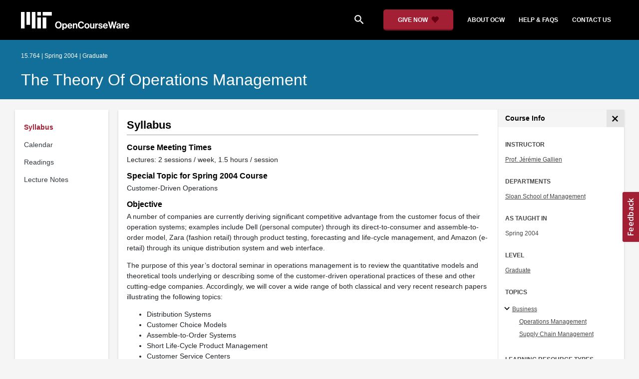

--- FILE ---
content_type: text/html
request_url: https://ocw.mit.edu/courses/15-764-the-theory-of-operations-management-spring-2004/pages/syllabus/
body_size: 8868
content:
<!doctype html>
<html lang="en">
<head>
  
    
    <script>(function(w,d,s,l,i){w[l]=w[l]||[];w[l].push({'gtm.start':
    new Date().getTime(),event:'gtm.js'});var f=d.getElementsByTagName(s)[0],
    j=d.createElement(s),dl=l!='dataLayer'?'&l='+l:'';j.async=true;j.src=
    'https://www.googletagmanager.com/gtm.js?id='+i+dl;f.parentNode.insertBefore(j,f);
    })(window,document,'script','dataLayer','GTM-NMQZ25T');</script>
    
  
  


    
    <link href="/static_shared/css/course_v2.3e66d.css" rel="stylesheet">
    

    
    <link href="/static_shared/css/common.3e66d.css" rel="stylesheet">
    

  
  <meta charset="utf-8">
  <meta name="viewport" content="width=device-width, initial-scale=1, viewport-fit=cover">
  <meta name="description" content="MIT OpenCourseWare is a web based publication of virtually all MIT course content. OCW is open and available to the world and is a permanent MIT activity">
  <meta name="keywords" content="opencourseware,MIT OCW,courseware,MIT opencourseware,Free Courses,class notes,class syllabus,class materials,tutorials,online courses,MIT courses">
  
  <meta property="og:site_name" content="MIT OpenCourseWare">
  <meta property="og:type" content="website" />
  <meta property="og:url" content="https://ocw.mit.edu/courses/15-764-the-theory-of-operations-management-spring-2004/pages/syllabus/" />
  <meta property="og:title" content="Syllabus | The Theory of Operations Management | Sloan School of Management | MIT OpenCourseWare" />
  <meta property="og:description" content="MIT OpenCourseWare is a web based publication of virtually all MIT course content. OCW is open and available to the world and is a permanent MIT activity" />

  

<meta property="og:image" content="https://ocw.mit.edu/courses/15-764-the-theory-of-operations-management-spring-2004/73262d492c99b4d23f2ee3236b99c42e_15-764s04.jpg" />
<meta name="twitter:card" content="summary_large_image" />
<meta name="twitter:site" content="@mitocw" />
<meta name="twitter:image:src" content="https://ocw.mit.edu/courses/15-764-the-theory-of-operations-management-spring-2004/73262d492c99b4d23f2ee3236b99c42e_15-764s04.jpg" />

  <link rel="canonical" href="https://ocw.mit.edu/courses/15-764-the-theory-of-operations-management-spring-2004/pages/syllabus/" />

  <script type="application/ld+json">
      {
        "@context": "http://schema.org/",
        "@type" : "WebPage",
        "name": "MIT OpenCourseWare",
        "description": "MIT OpenCourseWare is a web based publication of virtually all MIT course content. OCW is open and available to the world and is a permanent MIT activity",
        "license": "http://creativecommons.org/licenses/by-nc-sa/4.0/",
        "publisher": {
          "@type": "CollegeOrUniversity",
          "name": "MIT OpenCourseWare"
        }
      }
  </script>

  <title>Syllabus | The Theory of Operations Management | Sloan School of Management | MIT OpenCourseWare</title>
  <style>
  @font-face {
    font-family: 'Material Icons';
    font-style: normal;
    font-weight: 400;
    src: local('Material Icons'),
      local('MaterialIcons-Regular'),
      url(/static_shared/fonts/MaterialIcons-Regular.subset.504c7f0c308e930e9255.woff2) format('woff2'),
      url(/static_shared/fonts/MaterialIcons-Regular.subset.1f8f08f2bf0d6e078379.woff) format('woff'),
      url(/static_shared/fonts/MaterialIcons-Regular.subset.aa271372671db14b34f2.ttf) format('truetype');
  }
  @font-face {
    font-family: 'Material Icons Round';
    font-style: normal;
    font-weight: 400;
    src: local("MaterialIcons-Round"),
    url(/static_shared/fonts/MaterialIconsRound-Regular.subset.7154eae1d0e60e0dabe4.woff2) format('woff2');
  }
  @font-face {
    font-family: 'Cardo Bold';
    font-style: normal;
    font-weight: bold;
    src: local('Cardo'),
      local('Cardo-Bold'),
      url(/static_shared/fonts/Cardo-Bold.d7bf1aa6f322a64b2fc3.ttf) format('truetype');
  }
  @font-face {
    font-family: 'Cardo Italic';
    font-style: italic;
    font-weight: 400;
    src: local('Cardo'),
      local('Cardo-Italic'),
      url(/static_shared/fonts/Cardo-Italic.0935d2ebbc05be3559b1.ttf) format('truetype');
  }
  @font-face {
    font-family: 'Helvetica Light';
    font-style: normal`;
    font-weight: 400;
    src: local('Helvetica Light'),
      local('Helvetica-Light'),
      url(/static_shared/fonts/Helvetica-Light.70359849afb40079a1c8.ttf) format('truetype');
  }
  .external-link.nav-link::after {
    background-image: url('/static_shared/images/external_link.58bbdd86c00a2c146c36.svg'); 
  }
  </style>
</head>


<body class="course-home-page">
  
    
    <noscript><iframe src="https://www.googletagmanager.com/ns.html?id=GTM-NMQZ25T"
    height="0" width="0" style="display:none;visibility:hidden"></iframe></noscript>
    
  
  <div class="overflow-auto">
    <span class="course-header">
    <div
  id="mobile-course-nav"
  class="navbar-offcanvas offcanvas-toggle offcanvas-toggle-close medium-and-below-only drawer">
  <h3 class="my-4 d-flex align-items-center justify-content-between">
    Browse Course Material
    <button
      class="btn"
      type="button"
      aria-label="Close Course Menu"
      onclick="$('#mobile-course-nav-toggle').click();"
      id="close-mobile-course-menu-button"
      >
      <img
        src="/static_shared/images/close_small.b0a2684ccc0da6407a56.svg"
        alt=""
        width="12px"
      />
    </button>
  </h3>
  

<nav class="course-nav" aria-label="Course materials">
  <ul class="w-100 m-auto list-unstyled">
    
      









<li class="course-nav-list-item">
  <div class="course-nav-parent d-flex flex-direction-row align-items-center justify-content-between">
    <span class="course-nav-text-wrapper">
      
        <a class="text-dark nav-link"
          data-uuid="34a04be6-568d-dc97-1ed0-e3b67c71bb37"
           href="/courses/15-764-the-theory-of-operations-management-spring-2004/pages/syllabus/" >
          Syllabus
        </a>
      
    </span>
    
  </div>
  
  <span class="medium-and-below-only"><hr/></span>
  
  <ul
    class="course-nav-child-nav m-auto collapse"
    id="nav-container_mobile_34a04be6-568d-dc97-1ed0-e3b67c71bb37"
    aria-labelledby="nav-button_mobile_34a04be6-568d-dc97-1ed0-e3b67c71bb37"
  >
    
  </ul>
</li>

    
      









<li class="course-nav-list-item">
  <div class="course-nav-parent d-flex flex-direction-row align-items-center justify-content-between">
    <span class="course-nav-text-wrapper">
      
        <a class="text-dark nav-link"
          data-uuid="09a394a9-f1d7-ad25-9417-e5afd933bad4"
           href="/courses/15-764-the-theory-of-operations-management-spring-2004/pages/calendar/" >
          Calendar
        </a>
      
    </span>
    
  </div>
  
  <span class="medium-and-below-only"><hr/></span>
  
  <ul
    class="course-nav-child-nav m-auto collapse"
    id="nav-container_mobile_09a394a9-f1d7-ad25-9417-e5afd933bad4"
    aria-labelledby="nav-button_mobile_09a394a9-f1d7-ad25-9417-e5afd933bad4"
  >
    
  </ul>
</li>

    
      









<li class="course-nav-list-item">
  <div class="course-nav-parent d-flex flex-direction-row align-items-center justify-content-between">
    <span class="course-nav-text-wrapper">
      
        <a class="text-dark nav-link"
          data-uuid="85e48176-2fc2-7a08-ac77-a42e40464b25"
           href="/courses/15-764-the-theory-of-operations-management-spring-2004/pages/readings/" >
          Readings
        </a>
      
    </span>
    
  </div>
  
  <span class="medium-and-below-only"><hr/></span>
  
  <ul
    class="course-nav-child-nav m-auto collapse"
    id="nav-container_mobile_85e48176-2fc2-7a08-ac77-a42e40464b25"
    aria-labelledby="nav-button_mobile_85e48176-2fc2-7a08-ac77-a42e40464b25"
  >
    
  </ul>
</li>

    
      









<li class="course-nav-list-item">
  <div class="course-nav-parent d-flex flex-direction-row align-items-center justify-content-between">
    <span class="course-nav-text-wrapper">
      
        <a class="text-dark nav-link"
          data-uuid="6a329ba4-c7df-c260-e7df-de3f9113a5e2"
           href="/courses/15-764-the-theory-of-operations-management-spring-2004/pages/lecture-notes/" >
          Lecture Notes
        </a>
      
    </span>
    
  </div>
  
  <span class="medium-and-below-only"><hr/></span>
  
  <ul
    class="course-nav-child-nav m-auto collapse"
    id="nav-container_mobile_6a329ba4-c7df-c260-e7df-de3f9113a5e2"
    aria-labelledby="nav-button_mobile_6a329ba4-c7df-c260-e7df-de3f9113a5e2"
  >
    
  </ul>
</li>

    
  </ul>
</nav>

</div>

    <div
  id="course-info-drawer"
  class="bg-faded pt-3 bg-light navbar-offcanvas navbar-offcanvas-right medium-and-below-only drawer"
>
  <div class="col-12">
    <button
      class="btn close-mobile-course-info"
      type="button"
      aria-label="Close Course Info"
      onclick="$('#mobile-course-info-toggle').click();"
      id="close-mobile-course-info-button"
      >
      <img
        class=""
        src="/static_shared/images/close_small.b0a2684ccc0da6407a56.svg"
        alt=""
        width="12px"
      />
    </button>
  </div>
    

<div class="course-info">
  <div class="course-detail-title bg-light-gray">
    <h2 class="font-black py-1 pl-3 m-0">
      Course Info
    </h2>
  </div>
  <div class="px-3 mt-4">
    <div class="row">
      <div class="col-12 ">
        
        <div class="">
          
          <h5 class="panel-course-info-title ">
            Instructor
            </h5>
          <div class="course-info-content panel-course-info-text">
            




<ul class="list-unstyled m-0">
  
  
  
    
  
  <li>
    <a   class="course-info-instructor strip-link-offline"    href="/search/?q=Prof.&#43;J%C3%A9r%C3%A9mie&#43;Gallien"  >Prof. Jérémie Gallien</a>
  </li>
  
</ul>


          </div>
        </div>
        
        
          
          
            <div class="mt-4">
              <h5 class="panel-course-info-title ">
                Departments
              </h5>
              <div class="course-info-content panel-course-info-text">
                




<ul class="list-unstyled m-0">
  
  
  
    
  
  <li>
    <a   class="course-info-department strip-link-offline"    href="/search/?d=Sloan&#43;School&#43;of&#43;Management"  >Sloan School of Management</a>
  </li>
  
</ul>


              </div>
            </div>
          
         
        
        <div class="mt-4">
          <h5 class="panel-course-info-title ">
            As Taught In
          </h5>
          <div class="course-info-content panel-course-info-text">
            Spring
            
              2004
            
          </div>
        </div>

        <div class="mt-4">
          <h5 class="panel-course-info-title ">
            Level
          </h5>
          <div class="course-info-content panel-course-info-text">
            
              
                <a   class=" strip-link-offline"    href="/search/?l=Graduate"  >Graduate</a><br />
              
            
          </div>
        </div>
        
      </div>

      
    </div>
  </div>
</div>

  





<div class=" mt-4">
  <h5 class="panel-course-info-title ">
    Topics
  </h5>
  <ul class="list-unstyled pb-2 m-0 panel-course-info-text">
      <li>








<div class="position-relative pt-1 pb-1 pl-4 ml-n2 ">
  
  <button
    type="button"
    class="topic-toggle border-0 bg-transparent pl-0"
    data-target="#subtopic-container_mobile_0"
    data-toggle="collapse"
    aria-controls="subtopic-container_mobile_0"
    aria-expanded="true"
    aria-label="Business subtopics"
  >
    <i aria-hidden="true" class="material-icons"></i>
  </button>
  
  <span class="topic-text-wrapper">
    <a   class="text-black course-info-topic strip-link-offline"    href="/search/?t=Business"  >Business</a></span>
</div>

<ul
  class="pl-4 subtopic-container collapse show list-unstyled"
  id="subtopic-container_mobile_0"
  aria-label="Subtopics"
>
  
  
  
  <li>
    <div class="position-relative pt-1 pb-1  pl-2 ">
      
      <span class="topic-text-wrapper">
        
        <a   class="text-black course-info-topic strip-link-offline"    href="/search/?t=Operations&#43;Management"  >Operations Management</a></span>
    </div>
    <ul
      class="collapse show list-unstyled"
      id="speciality-container_mobile_0_0"
      aria-label="Specialties"
    >
      
    </ul>
    
  </li>
  
  
  <li>
    <div class="position-relative pt-1 pb-1  pl-2 ">
      
      <span class="topic-text-wrapper">
        
        <a   class="text-black course-info-topic strip-link-offline"    href="/search/?t=Supply&#43;Chain&#43;Management"  >Supply Chain Management</a></span>
    </div>
    <ul
      class="collapse show list-unstyled"
      id="speciality-container_mobile_0_1"
      aria-label="Specialties"
    >
      
    </ul>
    
  </li>
  
</ul>

</li>
      
  </ul>
</div>

  



<div class="">
  <h5 class="course-detail-title panel-course-info-title mt-3">
    Learning Resource Types
  </h5>
  <div>
    <div class="row d-inline m-0">
      
        <div class="panel-course-info-text my-2">
          

<div class="">
  <div class="d-flex">
    <i aria-hidden="true" class="material-icons pr-1">notes</i>
    <span>Lecture Notes</span>
  </div>
</div>

        </div>
      
    </div>
  </div>
</div>


  <hr>
<div class="pb-3">
  <a class="download-course-link-button btn btn-outline-primary btn-link link-button text-decoration-none px-4 py-2"
    role="button"
    href="/courses/15-764-the-theory-of-operations-management-spring-2004/download">
    <div class="text-center w-100">Download Course</div>
  </a>
</div>
</div>

    





<div id="mobile-header" class="position-relative bg-black medium-and-below-only">
  <nav class="navbar navbar-expand-lg navbar-dark bg-black d-flex">
    <button
      class="navbar-toggler"
      type="button"
      data-toggle="collapse"
      data-target="#navbarSupportedContent"
      aria-controls="navbarSupportedContent"
      aria-expanded="false"
      aria-label="Toggle navigation"
    >
      <i class="material-icons display-4 text-white align-bottom">menu</i>
    </button>
    <div class="mx-auto">
      <a href="/">
        <img width="200" src="/static_shared/images/ocw_logo_white.cabdc9a745b03db3dad4.svg" alt="MIT OpenCourseWare"/>
      </a>
    </div>
    <div class="user-menu-container"></div>
    <div class="collapse navbar-collapse" id="navbarSupportedContent">
      <ul class="navbar-nav mr-auto pl-2 pt-2">
        <li class="nav-item">
  
  
    <a class="nav-link search-icon text-white pr-6" href="/search/">
      <i class="material-icons">search</i>
    </a>
  
</li>
        <li class="nav-item">
          <a   class="nav-link"    href="https://giving.mit.edu/give/to/ocw/?utm_source=ocw&amp;utm_medium=homepage_banner&amp;utm_campaign=nextgen_home"  >Give Now</a>
        </li>
        <li class="nav-item">
          <a   class="nav-link"    href="/about"  >About OCW</a>
        </li>
        <li class="nav-item">
          <a   class="nav-link"   target="_blank"   href="https://mitocw.zendesk.com/hc/en-us"  >Help &amp; Faqs</a>
        </li>
        <li class="nav-item">
          <a   class="nav-link"    href="/contact"  >Contact Us</a>
        </li>
      </ul>
    </div>
  </nav>
</div>


<div id="desktop-header">
  <div class="contents">
    <div class="left">
      <div class="ocw-logo">
        <a href="/">
          <img src="/static_shared/images/ocw_logo_white.cabdc9a745b03db3dad4.svg" alt="MIT OpenCourseWare" />
        </a>
      </div>
    </div>
    <div class="right">
      
  
  
    <a class="nav-link search-icon text-white pr-6" href="/search/">
      <i class="material-icons">search</i>
    </a>
  

      <a class="give-button text-white text-decoration-none font-weight-bold small-link d-flex align-items-center" aria-label="Give Now - Donate to MIT OpenCourseWare" href="https://giving.mit.edu/give/to/ocw/?utm_source=ocw&amp;utm_medium=homepage_banner&amp;utm_campaign=nextgen_home">
        <span class="m-0 pr-2">GIVE NOW</span>
        <img src="/static_shared/images/heart_burgundy.e7c8635e8cc6538b89fa.svg" class="heart-burgundy" alt="" />
      </a>
      <a   class="text-white text-decoration-none font-weight-bold pl-5 pr-3 py-2"    href="/about"  >about ocw</a>
      <a   class="text-white text-decoration-none font-weight-bold px-3 py-2"   target="_blank"   href="https://mitocw.zendesk.com/hc/en-us"  >help &amp; faqs</a>
      <a   class="text-white text-decoration-none font-weight-bold px-3 py-2"    href="/contact"  >contact us</a>
      <div class="user-menu-container"></div>
    </div>
  </div>
</div>

<div id="user-list-modal-container"></div>
<div id="create-user-list-modal-container"></div>
    </span>
    
    

<div id="course-banner" class="p-0">
  <div class="max-content-width course-banner-content m-auto py-3">
    <div class="row">
    <div class="col-11">
      
      <span class="course-number-term-detail">15.764 | Spring 2004 | Graduate</span>
      <br>
      <br>
      <h1>
        <a
          class="text-capitalize m-0 text-white"
          href="/courses/15-764-the-theory-of-operations-management-spring-2004/"
        >The Theory of Operations Management</a>
      </h1>
    </div>
    <div class="col-1"><div class="bookmark-button-container" data-resourcereadableid="15.764&#43;spring_2004"></div>
    </div>
    </div>
  </div>
</div>


    <div id="course-main-content">
      <div class="row">
        <div class="col-12 course-home-grid">
          <div class="medium-and-below-only">
            <div class="d-flex align-items-center mb-3">
              <div class="col-6 px-0">
                <div>
  <button
    id="mobile-course-nav-toggle"
    class="mobile-course-nav-toggle-btn d-inline-flex align-items-center offcanvas-toggle"
    data-toggle="offcanvas"
    data-target="#mobile-course-nav"
  >
    <img src="/static_shared/images/expand.a062b1c47b121e3c7e03.svg" alt=""/>
    <span class="pl-1">Menu</span>
  </button>
</div>

              </div>
              <div class="col-6 px-0">
                


  <button 
    class="btn btn-link float-right mobile-course-info-toggle-btn toggle navbar-toggle offcanvas-toggle"
    id="mobile-course-info-toggle"
    data-toggle="offcanvas" 
    data-target="#course-info-drawer">
    More Info
  </button>


              </div>
            </div>
          </div>
        </div>
      </div>
      <div class="row course-cards">
        <div class="col-2 course-home-grid large-and-above-only">  
          <div class="card">
  <div class="card-body pr-2">
    

<nav class="course-nav" aria-label="Course materials">
  <ul class="w-100 m-auto list-unstyled">
    
      









<li class="course-nav-list-item">
  <div class="course-nav-parent d-flex flex-direction-row align-items-center justify-content-between">
    <span class="course-nav-text-wrapper">
      
        <a class="text-dark nav-link"
          data-uuid="34a04be6-568d-dc97-1ed0-e3b67c71bb37"
           href="/courses/15-764-the-theory-of-operations-management-spring-2004/pages/syllabus/" >
          Syllabus
        </a>
      
    </span>
    
  </div>
  
  <span class="medium-and-below-only"><hr/></span>
  
  <ul
    class="course-nav-child-nav m-auto collapse"
    id="nav-container_desktop_34a04be6-568d-dc97-1ed0-e3b67c71bb37"
    aria-labelledby="nav-button_desktop_34a04be6-568d-dc97-1ed0-e3b67c71bb37"
  >
    
  </ul>
</li>

    
      









<li class="course-nav-list-item">
  <div class="course-nav-parent d-flex flex-direction-row align-items-center justify-content-between">
    <span class="course-nav-text-wrapper">
      
        <a class="text-dark nav-link"
          data-uuid="09a394a9-f1d7-ad25-9417-e5afd933bad4"
           href="/courses/15-764-the-theory-of-operations-management-spring-2004/pages/calendar/" >
          Calendar
        </a>
      
    </span>
    
  </div>
  
  <span class="medium-and-below-only"><hr/></span>
  
  <ul
    class="course-nav-child-nav m-auto collapse"
    id="nav-container_desktop_09a394a9-f1d7-ad25-9417-e5afd933bad4"
    aria-labelledby="nav-button_desktop_09a394a9-f1d7-ad25-9417-e5afd933bad4"
  >
    
  </ul>
</li>

    
      









<li class="course-nav-list-item">
  <div class="course-nav-parent d-flex flex-direction-row align-items-center justify-content-between">
    <span class="course-nav-text-wrapper">
      
        <a class="text-dark nav-link"
          data-uuid="85e48176-2fc2-7a08-ac77-a42e40464b25"
           href="/courses/15-764-the-theory-of-operations-management-spring-2004/pages/readings/" >
          Readings
        </a>
      
    </span>
    
  </div>
  
  <span class="medium-and-below-only"><hr/></span>
  
  <ul
    class="course-nav-child-nav m-auto collapse"
    id="nav-container_desktop_85e48176-2fc2-7a08-ac77-a42e40464b25"
    aria-labelledby="nav-button_desktop_85e48176-2fc2-7a08-ac77-a42e40464b25"
  >
    
  </ul>
</li>

    
      









<li class="course-nav-list-item">
  <div class="course-nav-parent d-flex flex-direction-row align-items-center justify-content-between">
    <span class="course-nav-text-wrapper">
      
        <a class="text-dark nav-link"
          data-uuid="6a329ba4-c7df-c260-e7df-de3f9113a5e2"
           href="/courses/15-764-the-theory-of-operations-management-spring-2004/pages/lecture-notes/" >
          Lecture Notes
        </a>
      
    </span>
    
  </div>
  
  <span class="medium-and-below-only"><hr/></span>
  
  <ul
    class="course-nav-child-nav m-auto collapse"
    id="nav-container_desktop_6a329ba4-c7df-c260-e7df-de3f9113a5e2"
    aria-labelledby="nav-button_desktop_6a329ba4-c7df-c260-e7df-de3f9113a5e2"
  >
    
  </ul>
</li>

    
  </ul>
</nav>

  </div>
</div>

        </div>
        <div class="col-sm-12 col-lg-10 course-home-grid">
          <div class="">
            <div class="card">
              <div class="d-flex justify-content-between">
                <div class="p-0 col-lg-9" id="main-course-section">
                  <div class="card-body">
                    
<div class="mb-2">
  <header>
  <div class="course-section-title-container">
    <div id="course-title">
      
      <h2 class="pb-1 mb-1">Syllabus</h2>
    </div>
  </div>
</header>

  <article class="content pt-3 mt-1">
    <main id="course-content-section">
    <h3 id="course-meeting-times">Course Meeting Times</h3>

<p>Lectures: 2 sessions / week, 1.5 hours / session</p>

    <h3 id="special-topic-for-spring-2004-course">Special Topic for Spring 2004 Course</h3>

<p>Customer-Driven Operations</p>

    <h3 id="objective">Objective</h3>

<p>A number of companies are currently deriving significant competitive advantage from the customer focus of their operation systems; examples include Dell (personal computer) through its direct-to-consumer and assemble-to-order model, Zara (fashion retail) through product testing, forecasting and life-cycle management, and Amazon (e-retail) through its unique distribution system and web interface.</p>
<p>The purpose of this year&rsquo;s doctoral seminar in operations management is to review the quantitative models and theoretical tools underlying or describing some of the customer-driven operational practices of these and other cutting-edge companies. Accordingly, we will cover a wide range of both classical and very recent research papers illustrating the following topics:</p>
<ul>
<li>Distribution Systems</li>
<li>Customer Choice Models</li>
<li>Assemble-to-Order Systems</li>
<li>Short Life-Cycle Product Management</li>
<li>Customer Service Centers</li>
<li>Forecast Evolution Models</li>
</ul>
<p>Overall, this seminar should be a valuable opportunity to both learn about classical results and identify interesting current research opportunities.</p>

    <h3 id="format">Format</h3>

<p>Each class will consist of a paper presentation by a student, a group discussion about the paper and its general theme, and some remarks (possibly including theoretical complements) by the professor. We will maintain throughout an informal (luncheon) setting, with the goal of stimulating an active learning environment through open discussions. For the presenting student, the class will be followed by an individual coaching/debriefing session with the professor, specifically focusing on research presentation skills. Listeners are not allowed.</p>
</main>
  </article>
</div>


                  </div>
                </div>
                
                  <button 
  type="button" 
  class="btn course-info-button large-and-above-only"
  id="desktop-course-drawer-button"
  data-target="#desktop-course-drawer"
  data-toggle="collapse"
  aria-label="Course Info"
  aria-controls="desktop-course-drawer"
  aria-expanded="false"
>
  <img
    class="expand-drawer-img drawer-icon-img"
    src="/static_shared/images/left_arrow.3c482a1f6223bff3f0e6.svg"
    alt=""
  />
  <img
    class="collapse-drawer-img drawer-icon-img"
    src="/static_shared/images/close_small.b0a2684ccc0da6407a56.svg"
    alt=""
  />
</button>

<div class="collapse border-left p-0 large-and-above-only col-3" id="desktop-course-drawer">
    

<div class="course-info">
  <div class="course-detail-title bg-light-gray">
    <h2 class="font-black py-1 pl-3 m-0">
      Course Info
    </h2>
  </div>
  <div class="px-3 mt-4">
    <div class="row">
      <div class="col-12 ">
        
        <div class="">
          
          <h5 class="panel-course-info-title ">
            Instructor
            </h5>
          <div class="course-info-content panel-course-info-text">
            




<ul class="list-unstyled m-0">
  
  
  
    
  
  <li>
    <a   class="course-info-instructor strip-link-offline"    href="/search/?q=Prof.&#43;J%C3%A9r%C3%A9mie&#43;Gallien"  >Prof. Jérémie Gallien</a>
  </li>
  
</ul>


          </div>
        </div>
        
        
          
          
            <div class="mt-4">
              <h5 class="panel-course-info-title ">
                Departments
              </h5>
              <div class="course-info-content panel-course-info-text">
                




<ul class="list-unstyled m-0">
  
  
  
    
  
  <li>
    <a   class="course-info-department strip-link-offline"    href="/search/?d=Sloan&#43;School&#43;of&#43;Management"  >Sloan School of Management</a>
  </li>
  
</ul>


              </div>
            </div>
          
         
        
        <div class="mt-4">
          <h5 class="panel-course-info-title ">
            As Taught In
          </h5>
          <div class="course-info-content panel-course-info-text">
            Spring
            
              2004
            
          </div>
        </div>

        <div class="mt-4">
          <h5 class="panel-course-info-title ">
            Level
          </h5>
          <div class="course-info-content panel-course-info-text">
            
              
                <a   class=" strip-link-offline"    href="/search/?l=Graduate"  >Graduate</a><br />
              
            
          </div>
        </div>
        
      </div>

      
    </div>
  </div>
</div>

  <div class="px-3">
    





<div class=" mt-4">
  <h5 class="panel-course-info-title ">
    Topics
  </h5>
  <ul class="list-unstyled pb-2 m-0 panel-course-info-text">
      <li>








<div class="position-relative pt-1 pb-1 pl-4 ml-n2 ">
  
  <button
    type="button"
    class="topic-toggle border-0 bg-transparent pl-0"
    data-target="#subtopic-container_desktop_0"
    data-toggle="collapse"
    aria-controls="subtopic-container_desktop_0"
    aria-expanded="true"
    aria-label="Business subtopics"
  >
    <i aria-hidden="true" class="material-icons"></i>
  </button>
  
  <span class="topic-text-wrapper">
    <a   class="text-black course-info-topic strip-link-offline"    href="/search/?t=Business"  >Business</a></span>
</div>

<ul
  class="pl-4 subtopic-container collapse show list-unstyled"
  id="subtopic-container_desktop_0"
  aria-label="Subtopics"
>
  
  
  
  <li>
    <div class="position-relative pt-1 pb-1  pl-2 ">
      
      <span class="topic-text-wrapper">
        
        <a   class="text-black course-info-topic strip-link-offline"    href="/search/?t=Operations&#43;Management"  >Operations Management</a></span>
    </div>
    <ul
      class="collapse show list-unstyled"
      id="speciality-container_desktop_0_0"
      aria-label="Specialties"
    >
      
    </ul>
    
  </li>
  
  
  <li>
    <div class="position-relative pt-1 pb-1  pl-2 ">
      
      <span class="topic-text-wrapper">
        
        <a   class="text-black course-info-topic strip-link-offline"    href="/search/?t=Supply&#43;Chain&#43;Management"  >Supply Chain Management</a></span>
    </div>
    <ul
      class="collapse show list-unstyled"
      id="speciality-container_desktop_0_1"
      aria-label="Specialties"
    >
      
    </ul>
    
  </li>
  
</ul>

</li>
      
  </ul>
</div>

    



<div class="">
  <h5 class="course-detail-title panel-course-info-title mt-3">
    Learning Resource Types
  </h5>
  <div>
    <div class="row d-inline m-0">
      
        <div class="panel-course-info-text my-2">
          

<div class="">
  <div class="d-flex">
    <i aria-hidden="true" class="material-icons pr-1">notes</i>
    <span>Lecture Notes</span>
  </div>
</div>

        </div>
      
    </div>
  </div>
</div>


    <hr>
<div class="pb-3">
  <a class="download-course-link-button btn btn-outline-primary btn-link link-button text-decoration-none px-4 py-2"
    role="button"
    href="/courses/15-764-the-theory-of-operations-management-spring-2004/download">
    <div class="text-center w-100">Download Course</div>
  </a>
</div>
  </div>
</div>

                
              </div>
            </div>
          </div>
        </div>
      </div>
    </div>

    
<div class="footer">
    <div class="footer-main-content mx-auto">
    	<div class="col-12 px-0">
        	<div class="row align-items-center mx-0">
            	<div class="col-12 col-md-8 px-0">
					<div class="d-md-flex align-items-center">
						<a href="https://openlearning.mit.edu/" target="_blank">
							<img width="117px" src="/static_shared/images/mit_ol.4165342f87abb1da46fd.svg" alt="MIT Open Learning" />
						</a>
						<div class="ml-md-3 mt-4 mt-md-0">
							<div class="font-weight-bold">
								Over 2,500 courses & materials
							</div>
							<div>
								Freely sharing knowledge with learners and educators around the world. <a href='/about'>Learn more</a>
							</div>
						</div>
					</div>
            	</div>
				<div class="col-12 col-md-4 px-0 d-none d-md-block">
					<div class="d-flex justify-content-md-end">
	<div>
		<a href="https://www.facebook.com/MITOCW" target="_blank">
			<img class="footer-social-icon ml-0" src="/static_shared/images/Facebook.d1f5caeb73d7d12505a2.png" alt="facebook"/>
		</a>
	</div>
	<div>
		<a href="https://www.instagram.com/mitocw" target="_blank">
			<img class="footer-social-icon" src="/static_shared/images/Instagram.4df41828ffee4ff33d8a.png" alt="instagram"/>
		</a>
	</div>
	<div>
		<a href="https://twitter.com/MITOCW" target="_blank">
			<img class="footer-social-icon" src="/static_shared/images/x-formerly-twitter-black.f8c75ad9f42902726d25.png" alt="x (formerly twitter)"/>
		</a>
	</div>
	<div>
		<a href="https://www.youtube.com/mitocw" target="_blank">
			<img class="footer-social-icon" src="/static_shared/images/Youtube.7c9f62c4f1dc9515ebb4.png" alt="youtube"/>
		</a>
	</div>
	<div>
		<a href="https://www.linkedin.com/company/mit-opencourseware/" target="_blank">
			<img class="footer-social-icon nudge-up" src="/static_shared/images/linkedin-black.2f7f8a6a3899f5d1e1d6.png" alt="linkedin"/>
		</a>
	</div>
	<div>
		<a href="https://bsky.app/profile/mitocw.bsky.social" target="_blank">
			<img class="footer-social-icon" src="/static_shared/images/bluesky-black.9f4523fcefa9b6f25be7.png" alt="bluesky"/>
		</a>
	</div>
	<div>
		<a href="https://mastodon.social/@mitocw" target="_blank">
			<img class="footer-social-icon" src="/static_shared/images/mastodon-black.9e2de31a28415c123800.png" alt="mastodon"/>
		</a>
	</div>
</div>

				</div>
        	</div>
    	</div>
		
		<div class="col-12 mt-3 mt-md-4 px-0">
			<div class="row align-items-center mx-0">
            	<div class="col-12 col-md-8 px-0">
					<div class="d-lg-flex">
						<div class="pr-md-2 mt-2 mt-lg-0 d-none d-lg-block">
							© 2001–2026 Massachusetts Institute of Technology
						</div>
						<div class="px-lg-2 mt-2 mt-lg-0">
							<a href="https://accessibility.mit.edu" target="_blank">Accessibility</a>
						</div>
						<div class="px-lg-2 mt-2 mt-lg-0">
							<a href="https://creativecommons.org/licenses/by-nc-sa/4.0/" target="_blank">Creative Commons License</a>
						</div>
						<div class="px-lg-2 mt-2 mt-lg-0">
							<a class="hide-offline" href='/pages/privacy-and-terms-of-use/'>Terms and Conditions</a>
						</div>
					</div>
            	</div>
				<div class="col-12 col-md-4 px-0">
					<div class="d-flex justify-content-md-end mt-4 mt-lg-0">
						<div>
						Proud member of: 
						<a href="https://www.oeglobal.org/" target="_blank">
							<img class="oeg-logo" src="/static_shared/images/oeg_logo.8a31f7b87f30df2d0169.png" alt="Open Education Global"/>
						</a>
						</div>
					</div>
				</div>
        	</div>
		</div>

		<div class="col-12 mt-5 px-0 d-md-none">
			<div class="d-flex justify-content-md-end">
	<div>
		<a href="https://www.facebook.com/MITOCW" target="_blank">
			<img class="footer-social-icon ml-0" src="/static_shared/images/Facebook.d1f5caeb73d7d12505a2.png" alt="facebook"/>
		</a>
	</div>
	<div>
		<a href="https://www.instagram.com/mitocw" target="_blank">
			<img class="footer-social-icon" src="/static_shared/images/Instagram.4df41828ffee4ff33d8a.png" alt="instagram"/>
		</a>
	</div>
	<div>
		<a href="https://twitter.com/MITOCW" target="_blank">
			<img class="footer-social-icon" src="/static_shared/images/x-formerly-twitter-black.f8c75ad9f42902726d25.png" alt="x (formerly twitter)"/>
		</a>
	</div>
	<div>
		<a href="https://www.youtube.com/mitocw" target="_blank">
			<img class="footer-social-icon" src="/static_shared/images/Youtube.7c9f62c4f1dc9515ebb4.png" alt="youtube"/>
		</a>
	</div>
	<div>
		<a href="https://www.linkedin.com/company/mit-opencourseware/" target="_blank">
			<img class="footer-social-icon nudge-up" src="/static_shared/images/linkedin-black.2f7f8a6a3899f5d1e1d6.png" alt="linkedin"/>
		</a>
	</div>
	<div>
		<a href="https://bsky.app/profile/mitocw.bsky.social" target="_blank">
			<img class="footer-social-icon" src="/static_shared/images/bluesky-black.9f4523fcefa9b6f25be7.png" alt="bluesky"/>
		</a>
	</div>
	<div>
		<a href="https://mastodon.social/@mitocw" target="_blank">
			<img class="footer-social-icon" src="/static_shared/images/mastodon-black.9e2de31a28415c123800.png" alt="mastodon"/>
		</a>
	</div>
</div>

		</div>

		<div class="col-12 mt-4 px-0 d-lg-none">
			© 2001–2026 Massachusetts Institute of Technology
		</div>
    


    
    <script src="/static_shared/js/common.3e66d.js"></script>
    

    
    <script src="/static_shared/js/course_v2.3e66d.js"></script>
    





    
<script async src="https://w.appzi.io/w.js?token=Tgs1d"></script>

	</div>
</div>

  </div>
  <script>
function hideLinksOffline(){
  if (!window.navigator.onLine) {
    const stripLinks = document.querySelectorAll(".strip-link-offline")
    const hideOffline = document.querySelectorAll(".hide-offline")
    const showOffline = document.querySelectorAll(".show-offline")
    Array.prototype.forEach.call(stripLinks, function(link) {
      link.outerHTML = link.innerHTML
    })
    Array.prototype.forEach.call(hideOffline, function(link) {
      link.classList.add("d-none")
    })
    Array.prototype.forEach.call(showOffline, function(link) {
      link.classList.remove("d-none")
    })
  }
}
hideLinksOffline()
</script>

  

<div
  class="modal"
  id="external-link-modal"
  tabindex="-1"
  role="dialog"
  aria-labelledby="external-link-modal-title"
  aria-hidden="true"
>
  <div class="modal-dialog modal-dialog-centered" role="document">
    <div class="modal-content p-3">
      <div class="modal-header d-flex align-items-center">
        <div class="d-flex align-items-center">
          <img
            class="modal-header-icon-img mr-3 align-baseline"
            src="/static_shared/images/external_link.58bbdd86c00a2c146c36.svg"
            alt=""
            aria-hidden="true"
          />
          <h1 class="modal-title" id="external-link-modal-title">
            You are leaving MIT OpenCourseWare
          </h1>
        </div>
        <button type="button" class="border-0 p-0 bg-transparent d-flex" data-dismiss="modal" aria-label="Close">
          <span aria-hidden="true" class="material-icons modal-header-icon">close</span>
        </button>
      </div>
      <div class="modal-body">
        Please be advised that external sites may have terms and conditions, 
        including license rights, that differ from ours. MIT OCW is not responsible 
        for any content on third party sites, nor does a link suggest an endorsement 
        of those sites and/or their content.
      </div>
      <div class="modal-footer">
        <button
          type="button"
          class="btn btn-outline-primary btn-link link-button"
          data-dismiss="modal"
          >
            Stay Here
        </button>
        <a
          role="button"
          class="btn btn-primary btn-continue"
          target="_blank"
          href="#"
        >
          Continue
        </a>
      </div>
    </div>
  </div>
</div>

  <script>
    
    
    
    
    
    
    'use strict';
    const COURSE_DRAWER_LOCAL_STORAGE_KEY = "desktopCourseDrawerState"
    const COURSE_DRAWER_OPENED = "opened"
    const COURSE_DRAWER_CLOSED = "closed"
    
    const DESKTOP_COURSE_DRAWER_ID = "desktop-course-drawer"
    const COURSE_DRAWER_BTN_ID = "desktop-course-drawer-button"
    const MAIN_COURSE_SECTION_ID = "main-course-section"

    try{

      

      function initializeDesktopCourseDrawerState() {
        const state = getLocalStorageItem(COURSE_DRAWER_LOCAL_STORAGE_KEY)
        if (state === null) {
          
          setLocalStorageItem(COURSE_DRAWER_LOCAL_STORAGE_KEY, COURSE_DRAWER_OPENED)
          showOrHideDesktopCourseDrawer(COURSE_DRAWER_OPENED)
        } else {
          showOrHideDesktopCourseDrawer(state)
        }

        document.addEventListener("DOMContentLoaded", () => {
          const drawer = $(`#${DESKTOP_COURSE_DRAWER_ID}`)
          const mainSection = $(`#${MAIN_COURSE_SECTION_ID}`)

          drawer.on("shown.bs.collapse", (event) => {
            if (event.target.id !== DESKTOP_COURSE_DRAWER_ID) {
              return;
            }
            mainSection.addClass("col-lg-9")
            mainSection.removeClass("col-12")
            setLocalStorageItem(COURSE_DRAWER_LOCAL_STORAGE_KEY, COURSE_DRAWER_OPENED)
          })
      
          drawer.on("hidden.bs.collapse", (event) => {
            if (event.target.id !== DESKTOP_COURSE_DRAWER_ID) {
              return;
            }
            mainSection.addClass("col-12")
            mainSection.removeClass("col-lg-9")
            setLocalStorageItem(COURSE_DRAWER_LOCAL_STORAGE_KEY, COURSE_DRAWER_CLOSED)
          })
        })
      }

      function showOrHideDesktopCourseDrawer(state) {
        const drawer = document.getElementById(DESKTOP_COURSE_DRAWER_ID)
        const button = document.getElementById(COURSE_DRAWER_BTN_ID)
        const mainSection = document.getElementById(MAIN_COURSE_SECTION_ID)

        if (state === COURSE_DRAWER_OPENED) {
          drawer.classList.add("show")
          button.setAttribute("aria-expanded", "true")
        } else {
          drawer.classList.remove("show")
          button.setAttribute("aria-expanded", "false")
          mainSection.classList.remove("col-lg-9")
          mainSection.classList.add("col-12")
        }
      }

      function setOrGetLocalStorageItem(action,key,value) {
        try {
          
          if (typeof Storage !== "undefined") {
            if (action === "set") {
              localStorage.setItem(key, value)
              return true
            } else {
              return localStorage.getItem(key)
            }
          }
          console.error("This browser has no web storage support.")
          return null
        } catch (e) {
          console.error("An exception occurred while storing/fetching data in/from localstorage: ", e)
          return null
        }
      }

      function setLocalStorageItem(key, value) {
        return setOrGetLocalStorageItem("set", key, value)
      }
      
      function getLocalStorageItem(key){
        return setOrGetLocalStorageItem("get", key)
      }

      initializeDesktopCourseDrawerState();
    }
    catch(e){
      console.error("Something went wrong in maintaining/toggling course drawer state", e)
    }
  </script>

  

<script>
function expandNav(e,t){t.classList.add("show"),e.querySelector(".course-nav-section-toggle, video-tab-toggle-section").setAttribute("aria-expanded","true")}function courseNav(){document.querySelectorAll(".course-nav, .transcript-header").forEach(e=>{e.querySelectorAll(".nav-link").forEach(e=>{const t=e.getAttribute("href")?e.getAttribute("href"):"";if(t.replace(/\/$/,"")===window.location.pathname.replace(/\/$/,"")){e.classList.add("active");const s=e.closest(".course-nav-parent");s?.classList.add("active");const o=e.dataset.uuid,t=e.closest(".course-nav-list-item"),n=t?.querySelector(".collapse"),i=Array.prototype.filter.call(document.querySelectorAll(".course-nav-section-toggle"),e=>e.dataset.uuid===o);t&&n&&i.length>0&&expandNav(t,n)}});const t=e.querySelector("a.nav-link.active");e.querySelectorAll(".course-nav-list-item").forEach(e=>{const n=e.querySelector(".collapse");n&&n.contains(t)&&expandNav(e,n)})})}courseNav()
</script>

  

<script>
(()=>{var e=()=>document.querySelectorAll("#course-content-section table"),t=()=>document.getElementById("course-content-section");function n(){const o=e(),n=t();if(!n)return;if(!window.ResizeObserver)return;const i=new ResizeObserver(()=>s());i.observe(n),o.forEach(e=>{const t=e.getElementsByTagName("th"),n=e.querySelectorAll("table tr");n.forEach(e=>{const n=e.querySelectorAll("td");n.forEach((e,s)=>{t.length>=s+1&&(n[s].dataset.title=t[s].innerText.trim().concat(": "))})})})}function s(){const s=e(),n=t();if(!n)return;s.forEach(e=>{const t=n.getBoundingClientRect(),o=+(e.dataset.minWidth??0);t.width>o&&e.classList.remove("mobile-table");const s=e.getBoundingClientRect();s.right>t.right&&(e.dataset.minWidth=`${s.width}`,e.classList.add("mobile-table"))})}n()})()
</script>

</body>

</html>
